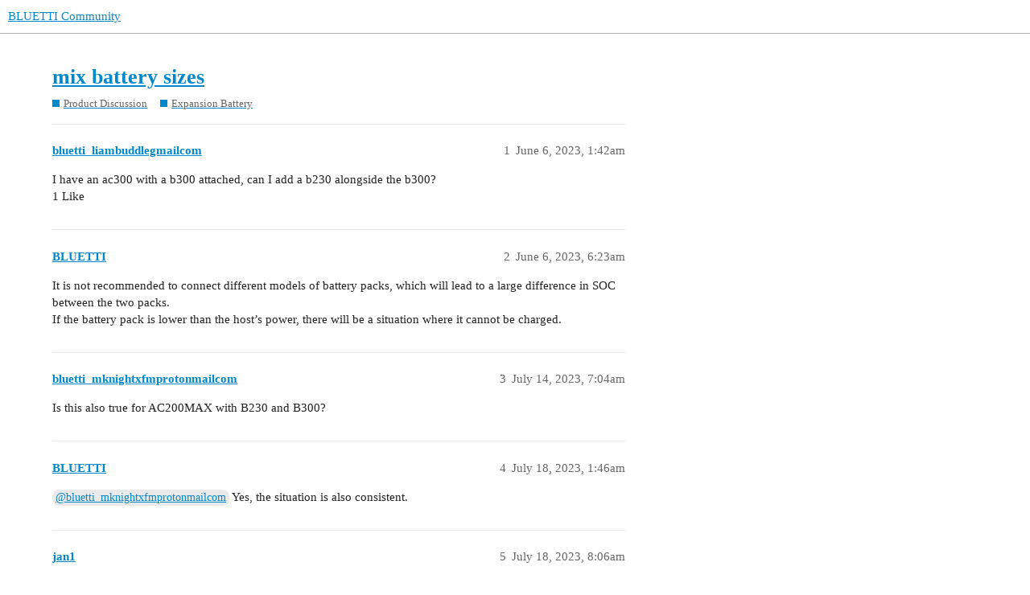

--- FILE ---
content_type: text/html; charset=utf-8
request_url: https://community.bluettipower.com/t/mix-battery-sizes/12451
body_size: 5779
content:
<!DOCTYPE html>
<html lang="en">
  <head>
    <meta charset="utf-8">
    <title>mix battery sizes - Expansion Battery - BLUETTI Community</title>
    <meta name="description" content="I have an ac300 with a b300 attached, can I add a b230 alongside the b300?">
    <meta http-equiv="Content-Security-Policy" content="upgrade-insecure-requests" />
<meta name="generator" content="Discourse 3.1.0.beta4 - https://github.com/discourse/discourse version 3.1.0.beta4">
<link rel="icon" type="image/png" href="http://community.bluettipower.com/uploads/default/optimized/1X/dba9de37fbcfeadee1eff559105bbfc5c7a70dfa_2_32x32.png">
<link rel="apple-touch-icon" type="image/png" href="http://community.bluettipower.com/uploads/default/original/1X/597718c7c2211d2aa96b189ef88e78edd77eb127.png">
<meta name="theme-color" media="all" content="#ffffff">

<meta name="viewport" content="width=device-width, initial-scale=1.0, minimum-scale=1.0, user-scalable=yes, viewport-fit=cover">
<link rel="canonical" href="http://community.bluettipower.com/t/mix-battery-sizes/12451" />

<link rel="search" type="application/opensearchdescription+xml" href="http://community.bluettipower.com/opensearch.xml" title="BLUETTI Community Search">

    <link href="/stylesheets/color_definitions_new-color-scheme_196_186_d34b589eb34077c0870c0fa00d2f143c48929731.css?__ws=community.bluettipower.com" media="all" rel="stylesheet" class="light-scheme"/>

  <link href="/stylesheets/desktop_2c74bb90c01709b41e4707c911c2ca1df0651095.css?__ws=community.bluettipower.com" media="all" rel="stylesheet" data-target="desktop"  />



  <link href="/stylesheets/discourse-details_2c74bb90c01709b41e4707c911c2ca1df0651095.css?__ws=community.bluettipower.com" media="all" rel="stylesheet" data-target="discourse-details"  />
  <link href="/stylesheets/discourse-lazy-videos_2c74bb90c01709b41e4707c911c2ca1df0651095.css?__ws=community.bluettipower.com" media="all" rel="stylesheet" data-target="discourse-lazy-videos"  />
  <link href="/stylesheets/discourse-local-dates_2c74bb90c01709b41e4707c911c2ca1df0651095.css?__ws=community.bluettipower.com" media="all" rel="stylesheet" data-target="discourse-local-dates"  />
  <link href="/stylesheets/discourse-narrative-bot_2c74bb90c01709b41e4707c911c2ca1df0651095.css?__ws=community.bluettipower.com" media="all" rel="stylesheet" data-target="discourse-narrative-bot"  />
  <link href="/stylesheets/discourse-presence_2c74bb90c01709b41e4707c911c2ca1df0651095.css?__ws=community.bluettipower.com" media="all" rel="stylesheet" data-target="discourse-presence"  />
  <link href="/stylesheets/poll_2c74bb90c01709b41e4707c911c2ca1df0651095.css?__ws=community.bluettipower.com" media="all" rel="stylesheet" data-target="poll"  />
  <link href="/stylesheets/poll_desktop_2c74bb90c01709b41e4707c911c2ca1df0651095.css?__ws=community.bluettipower.com" media="all" rel="stylesheet" data-target="poll_desktop"  />

  <link href="/stylesheets/desktop_theme_186_aaa641eefc05056b3ded3d3209ba69a74af1d52c.css?__ws=community.bluettipower.com" media="all" rel="stylesheet" data-target="desktop_theme" data-theme-id="186" data-theme-name="修改首页20250707修改"/>

    
    
        <link rel="alternate nofollow" type="application/rss+xml" title="RSS feed of &#39;mix battery sizes&#39;" href="http://community.bluettipower.com/t/mix-battery-sizes/12451.rss" />
    <meta property="og:site_name" content="BLUETTI Community" />
<meta property="og:type" content="website" />
<meta name="twitter:card" content="summary_large_image" />
<meta name="twitter:image" content="http://community.bluettipower.com/uploads/default/original/1X/cc5ad15142312df9e1a949296dce4b4da28af828.jpeg" />
<meta property="og:image" content="http://community.bluettipower.com/uploads/default/original/1X/597718c7c2211d2aa96b189ef88e78edd77eb127.png" />
<meta property="og:url" content="http://community.bluettipower.com/t/mix-battery-sizes/12451" />
<meta name="twitter:url" content="http://community.bluettipower.com/t/mix-battery-sizes/12451" />
<meta property="og:title" content="mix battery sizes" />
<meta name="twitter:title" content="mix battery sizes" />
<meta property="og:description" content="I have an ac300 with a b300 attached, can I add a b230 alongside the b300?" />
<meta name="twitter:description" content="I have an ac300 with a b300 attached, can I add a b230 alongside the b300?" />
<meta property="og:article:section" content="Product Discussion" />
<meta property="og:article:section:color" content="0088CC" />
<meta property="og:article:section" content="Expansion Battery" />
<meta property="og:article:section:color" content="0088CC" />
<meta name="twitter:label1" value="Reading time" />
<meta name="twitter:data1" value="1 mins 🕑" />
<meta name="twitter:label2" value="Likes" />
<meta name="twitter:data2" value="1 ❤" />
<meta property="article:published_time" content="2023-06-06T01:42:54+00:00" />
<meta property="og:ignore_canonical" content="true" />


    
  </head>
  <body class="crawler ">
    
    <header>
  <a href="/">
    BLUETTI Community
  </a>
</header>

    <div id="main-outlet" class="wrap" role="main">
        <div id="topic-title">
    <h1>
      <a href="/t/mix-battery-sizes/12451">mix battery sizes</a>
    </h1>

      <div class="topic-category" itemscope itemtype="http://schema.org/BreadcrumbList">
          <span itemprop="itemListElement" itemscope itemtype="http://schema.org/ListItem">
            <a href="http://community.bluettipower.com/c/product-discussion/46" class="badge-wrapper bullet" itemprop="item">
              <span class='badge-category-bg' style='background-color: #0088CC'></span>
              <span class='badge-category clear-badge'>
                <span class='category-name' itemprop='name'>Product Discussion</span>
              </span>
            </a>
            <meta itemprop="position" content="1" />
          </span>
          <span itemprop="itemListElement" itemscope itemtype="http://schema.org/ListItem">
            <a href="http://community.bluettipower.com/c/product-discussion/expansion-battery/47" class="badge-wrapper bullet" itemprop="item">
              <span class='badge-category-bg' style='background-color: #0088CC'></span>
              <span class='badge-category clear-badge'>
                <span class='category-name' itemprop='name'>Expansion Battery</span>
              </span>
            </a>
            <meta itemprop="position" content="2" />
          </span>
      </div>

  </div>

  

    <div itemscope itemtype='http://schema.org/DiscussionForumPosting'>
      <meta itemprop='headline' content='mix battery sizes'>
        <meta itemprop='articleSection' content='Expansion Battery'>
      <meta itemprop='keywords' content=''>
      <div itemprop='publisher' itemscope itemtype="http://schema.org/Organization">
        <meta itemprop='name' content='Bluetti.inc'>
          <div itemprop='logo' itemscope itemtype="http://schema.org/ImageObject">
            <meta itemprop='url' content='http://community.bluettipower.com/uploads/default/original/1X/515d37e98f0d0a606696ee536f139f93498ee67b.png'>
          </div>
      </div>

          <div id='post_1'  class='topic-body crawler-post'>
            <div class='crawler-post-meta'>
              <span class="creator" itemprop="author" itemscope itemtype="http://schema.org/Person">
                <a itemprop="url" href='http://community.bluettipower.com/u/bluetti_liambuddlegmailcom'><span itemprop='name'>bluetti_liambuddlegmailcom</span></a>
                
              </span>

              <link itemprop="mainEntityOfPage" href="http://community.bluettipower.com/t/mix-battery-sizes/12451">


              <span class="crawler-post-infos">
                  <time itemprop='datePublished' datetime='2023-06-06T01:42:54Z' class='post-time'>
                    June 6, 2023,  1:42am
                  </time>
                  <meta itemprop='dateModified' content='2023-06-06T01:42:54Z'>
              <span itemprop='position'>1</span>
              </span>
            </div>
            <div class='post' itemprop='articleBody'>
              <p>I have an ac300 with a b300 attached, can I add a b230 alongside the b300?</p>
            </div>

            <div itemprop="interactionStatistic" itemscope itemtype="http://schema.org/InteractionCounter">
              <meta itemprop="interactionType" content="http://schema.org/LikeAction"/>
              <meta itemprop="userInteractionCount" content="1" />
              <span class='post-likes'>1 Like</span>
            </div>

            <div itemprop="interactionStatistic" itemscope itemtype="http://schema.org/InteractionCounter">
                <meta itemprop="interactionType" content="http://schema.org/CommentAction"/>
                <meta itemprop="userInteractionCount" content="1" />
              </div>

          </div>
          <div id='post_2' itemprop='comment' itemscope itemtype='http://schema.org/Comment' class='topic-body crawler-post'>
            <div class='crawler-post-meta'>
              <span class="creator" itemprop="author" itemscope itemtype="http://schema.org/Person">
                <a itemprop="url" href='http://community.bluettipower.com/u/BLUETTI'><span itemprop='name'>BLUETTI</span></a>
                
              </span>

              <link itemprop="mainEntityOfPage" href="http://community.bluettipower.com/t/mix-battery-sizes/12451">


              <span class="crawler-post-infos">
                  <time itemprop='datePublished' datetime='2023-06-06T06:23:29Z' class='post-time'>
                    June 6, 2023,  6:23am
                  </time>
                  <meta itemprop='dateModified' content='2023-06-06T06:23:29Z'>
              <span itemprop='position'>2</span>
              </span>
            </div>
            <div class='post' itemprop='text'>
              <p>It is not recommended to connect different models of battery packs, which will lead to a large difference in SOC between the two packs.<br>
If the battery pack is lower than the host’s power, there will be a situation where it cannot be charged.</p>
            </div>

            <div itemprop="interactionStatistic" itemscope itemtype="http://schema.org/InteractionCounter">
              <meta itemprop="interactionType" content="http://schema.org/LikeAction"/>
              <meta itemprop="userInteractionCount" content="0" />
              <span class='post-likes'></span>
            </div>

            <div itemprop="interactionStatistic" itemscope itemtype="http://schema.org/InteractionCounter">
                <meta itemprop="interactionType" content="http://schema.org/CommentAction"/>
                <meta itemprop="userInteractionCount" content="1" />
              </div>

          </div>
          <div id='post_3' itemprop='comment' itemscope itemtype='http://schema.org/Comment' class='topic-body crawler-post'>
            <div class='crawler-post-meta'>
              <span class="creator" itemprop="author" itemscope itemtype="http://schema.org/Person">
                <a itemprop="url" href='http://community.bluettipower.com/u/bluetti_mknightxfmprotonmailcom'><span itemprop='name'>bluetti_mknightxfmprotonmailcom</span></a>
                
              </span>

              <link itemprop="mainEntityOfPage" href="http://community.bluettipower.com/t/mix-battery-sizes/12451">


              <span class="crawler-post-infos">
                  <time itemprop='datePublished' datetime='2023-07-14T07:04:34Z' class='post-time'>
                    July 14, 2023,  7:04am
                  </time>
                  <meta itemprop='dateModified' content='2023-07-14T07:04:34Z'>
              <span itemprop='position'>3</span>
              </span>
            </div>
            <div class='post' itemprop='text'>
              <p>Is this also true for AC200MAX with B230 and B300?</p>
            </div>

            <div itemprop="interactionStatistic" itemscope itemtype="http://schema.org/InteractionCounter">
              <meta itemprop="interactionType" content="http://schema.org/LikeAction"/>
              <meta itemprop="userInteractionCount" content="0" />
              <span class='post-likes'></span>
            </div>

            <div itemprop="interactionStatistic" itemscope itemtype="http://schema.org/InteractionCounter">
                <meta itemprop="interactionType" content="http://schema.org/CommentAction"/>
                <meta itemprop="userInteractionCount" content="1" />
              </div>

          </div>
          <div id='post_4' itemprop='comment' itemscope itemtype='http://schema.org/Comment' class='topic-body crawler-post'>
            <div class='crawler-post-meta'>
              <span class="creator" itemprop="author" itemscope itemtype="http://schema.org/Person">
                <a itemprop="url" href='http://community.bluettipower.com/u/BLUETTI'><span itemprop='name'>BLUETTI</span></a>
                
              </span>

              <link itemprop="mainEntityOfPage" href="http://community.bluettipower.com/t/mix-battery-sizes/12451">


              <span class="crawler-post-infos">
                  <time itemprop='datePublished' datetime='2023-07-18T01:46:30Z' class='post-time'>
                    July 18, 2023,  1:46am
                  </time>
                  <meta itemprop='dateModified' content='2023-07-18T01:46:30Z'>
              <span itemprop='position'>4</span>
              </span>
            </div>
            <div class='post' itemprop='text'>
              <p><a class="mention" href="/u/bluetti_mknightxfmprotonmailcom">@bluetti_mknightxfmprotonmailcom</a> Yes, the situation is also consistent.</p>
            </div>

            <div itemprop="interactionStatistic" itemscope itemtype="http://schema.org/InteractionCounter">
              <meta itemprop="interactionType" content="http://schema.org/LikeAction"/>
              <meta itemprop="userInteractionCount" content="0" />
              <span class='post-likes'></span>
            </div>

            <div itemprop="interactionStatistic" itemscope itemtype="http://schema.org/InteractionCounter">
                <meta itemprop="interactionType" content="http://schema.org/CommentAction"/>
                <meta itemprop="userInteractionCount" content="0" />
              </div>

          </div>
          <div id='post_5' itemprop='comment' itemscope itemtype='http://schema.org/Comment' class='topic-body crawler-post'>
            <div class='crawler-post-meta'>
              <span class="creator" itemprop="author" itemscope itemtype="http://schema.org/Person">
                <a itemprop="url" href='http://community.bluettipower.com/u/jan1'><span itemprop='name'>jan1</span></a>
                
              </span>

              <link itemprop="mainEntityOfPage" href="http://community.bluettipower.com/t/mix-battery-sizes/12451">


              <span class="crawler-post-infos">
                  <time itemprop='datePublished' datetime='2023-07-18T08:06:21Z' class='post-time'>
                    July 18, 2023,  8:06am
                  </time>
                  <meta itemprop='dateModified' content='2023-07-18T08:06:21Z'>
              <span itemprop='position'>5</span>
              </span>
            </div>
            <div class='post' itemprop='text'>
              <p>can i charge a b230 with a b300 and vise versa?</p>
            </div>

            <div itemprop="interactionStatistic" itemscope itemtype="http://schema.org/InteractionCounter">
              <meta itemprop="interactionType" content="http://schema.org/LikeAction"/>
              <meta itemprop="userInteractionCount" content="0" />
              <span class='post-likes'></span>
            </div>

            <div itemprop="interactionStatistic" itemscope itemtype="http://schema.org/InteractionCounter">
                <meta itemprop="interactionType" content="http://schema.org/CommentAction"/>
                <meta itemprop="userInteractionCount" content="0" />
              </div>

          </div>
    </div>






    </div>
    <footer class="container wrap">
  <nav class='crawler-nav'>
    <ul>
      <li itemscope itemtype='http://schema.org/SiteNavigationElement'>
        <span itemprop='name'>
          <a href='/' itemprop="url">Home </a>
        </span>
      </li>
      <li itemscope itemtype='http://schema.org/SiteNavigationElement'>
        <span itemprop='name'>
          <a href='/categories' itemprop="url">Categories </a>
        </span>
      </li>
      <li itemscope itemtype='http://schema.org/SiteNavigationElement'>
        <span itemprop='name'>
          <a href='/guidelines' itemprop="url">FAQ/Guidelines </a>
        </span>
      </li>
      <li itemscope itemtype='http://schema.org/SiteNavigationElement'>
        <span itemprop='name'>
          <a href='/tos' itemprop="url">Terms of Service </a>
        </span>
      </li>
      <li itemscope itemtype='http://schema.org/SiteNavigationElement'>
        <span itemprop='name'>
          <a href='/privacy' itemprop="url">Privacy Policy </a>
        </span>
      </li>
    </ul>
  </nav>
  <p class='powered-by-link'>Powered by <a href="https://www.discourse.org">Discourse</a>, best viewed with JavaScript enabled</p>
</footer>

    <link href="//cdn-images.mailchimp.com/embedcode/classic-071822.css" rel="stylesheet" type="text/css">
<footer class="footer">
    <div class="footer-layout">
        <div class="tm-footer-left">
            <div class="footer-cite">
                <p><strong>Subscribe</strong></p>
                <p class="latest_news">Be the first to know about our latest news</p>
            </div>
            <div id="mc_embed_signup" class="form">
                <form action="https://bluettipower.us18.list-manage.com/subscribe/post?u=ccb5231dc8078e242c5cbf7c5&amp;id=b5068bbea7&amp;f_id=002535e1f0" method="post" id="mc-embedded-subscribe-form" name="mc-embedded-subscribe-form" class="validate" target="_blank" novalidate="">
                    <div class="tm-form-cite">
                        <div class="tm-input">
                            <input type="email" value="" placeholder="Enter email address here" name="EMAIL" class="required email" id="mce-EMAIL" required="">
                        </div>
                        <input type="submit" value="SUBMIT" name="subscribe" id="mc-embedded-subscribe" class="submit_btn">
                    </div>
                    <div id="mce-responses" class="clear">
                        <div class="response" id="mce-error-response" style="display:none"></div>
                        <div class="response" id="mce-success-response" style="display:none"></div>
                    </div>
                    <div style="display:none">
                        <input type="text" name="b_ccb5231dc8078e242c5cbf7c5_b5068bbea7" tabindex="-1" value="">
                    </div>
                </form>
            </div>
        </div>
        <div class="tm-footer-right">
            <div class="footer-cite">
                <p class="follow_us"><strong>Follow us</strong></p>
                <p>Stay up-to-date on the latest news.</p>
            </div>
            <ul class="social_media">
                <li>
                    <a href="https://www.instagram.com/bluetti_official/" target="_blank" title="bluetti_official">
                        <svg width="20" height="20" aria-hidden="true" focusable="false" role="presentation" class="uk-icon icon-instagram" viewBox="0 0 18 18" data-acsb-hidden="true">
                            <path fill="currentColor" d="M8.77 1.58c2.34 0 2.62.01 3.54.05.86.04 1.32.18 1.63.3.41.17.7.35 1.01.66.3.3.5.6.65 1 .12.32.27.78.3 1.64.05.92.06 1.2.06 3.54s-.01 2.62-.05 3.54a4.79 4.79 0 01-.3 1.63c-.17.41-.35.7-.66 1.01-.3.3-.6.5-1.01.66-.31.12-.77.26-1.63.3-.92.04-1.2.05-3.54.05s-2.62 0-3.55-.05a4.79 4.79 0 01-1.62-.3c-.42-.16-.7-.35-1.01-.66-.31-.3-.5-.6-.66-1a4.87 4.87 0 01-.3-1.64c-.04-.92-.05-1.2-.05-3.54s0-2.62.05-3.54c.04-.86.18-1.32.3-1.63.16-.41.35-.7.66-1.01.3-.3.6-.5 1-.65.32-.12.78-.27 1.63-.3.93-.05 1.2-.06 3.55-.06zm0-1.58C6.39 0 6.09.01 5.15.05c-.93.04-1.57.2-2.13.4-.57.23-1.06.54-1.55 1.02C1 1.96.7 2.45.46 3.02c-.22.56-.37 1.2-.4 2.13C0 6.1 0 6.4 0 8.77s.01 2.68.05 3.61c.04.94.2 1.57.4 2.13.23.58.54 1.07 1.02 1.56.49.48.98.78 1.55 1.01.56.22 1.2.37 2.13.4.94.05 1.24.06 3.62.06 2.39 0 2.68-.01 3.62-.05.93-.04 1.57-.2 2.13-.41a4.27 4.27 0 001.55-1.01c.49-.49.79-.98 1.01-1.56.22-.55.37-1.19.41-2.13.04-.93.05-1.23.05-3.61 0-2.39 0-2.68-.05-3.62a6.47 6.47 0 00-.4-2.13 4.27 4.27 0 00-1.02-1.55A4.35 4.35 0 0014.52.46a6.43 6.43 0 00-2.13-.41A69 69 0 008.77 0z">
                            </path>
                            <path fill="currentColor" d="M8.8 4a4.5 4.5 0 100 9 4.5 4.5 0 000-9zm0 7.43a2.92 2.92 0 110-5.85 2.92 2.92 0 010 5.85zM13.43 5a1.05 1.05 0 100-2.1 1.05 1.05 0 000 2.1z">
                            </path>
                        </svg>
                    </a>
                </li>
                <li>
                    <a href="https://twitter.com/bluetti_inc" target="_blank" title="bluetti_inc">
                        <svg width="20" height="20" aria-hidden="true" focusable="false" role="presentation" class="uk-icon icon-twitter" viewBox="0 0 18 15" data-acsb-hidden="true">
                            <path fill="currentColor" d="M17.64 2.6a7.33 7.33 0 01-1.75 1.82c0 .05 0 .13.02.23l.02.23a9.97 9.97 0 01-1.69 5.54c-.57.85-1.24 1.62-2.02 2.28a9.09 9.09 0 01-2.82 1.6 10.23 10.23 0 01-8.9-.98c.34.02.61.04.83.04 1.64 0 3.1-.5 4.38-1.5a3.6 3.6 0 01-3.3-2.45A2.91 2.91 0 004 9.35a3.47 3.47 0 01-2.02-1.21 3.37 3.37 0 01-.8-2.22v-.03c.46.24.98.37 1.58.4a3.45 3.45 0 01-1.54-2.9c0-.61.14-1.2.45-1.79a9.68 9.68 0 003.2 2.6 10 10 0 004.08 1.07 3 3 0 01-.13-.8c0-.97.34-1.8 1.03-2.48A3.45 3.45 0 0112.4.96a3.49 3.49 0 012.54 1.1c.8-.15 1.54-.44 2.23-.85a3.4 3.4 0 01-1.54 1.94c.74-.1 1.4-.28 2.01-.54z">
                            </path>
                        </svg>
                    </a>
                </li>
                <li>
                    <a href="https://www.facebook.com/bluetti.inc" target="_blank" title="bluetti">
                        <svg xmlns="http://www.w3.org/2000/svg" viewBox="0 0 85 85" width="20" height="20" aria-hidden="true" data-acsb-hidden="true" data-acsb-force-hidden="true">
                            <g>
                                <path fill="currentColor" d="M35.1,0.6c4.7-0.8,9.5-0.9,14.2-0.1c6.7,1.1,13,3.7,18.5,7.8c4.8,3.6,8.9,8.2,11.8,13.4   c2.6,4.7,4.4,9.8,5.1,15.1c0.9,6.6,0.2,13.5-2,19.8c-2.1,5.9-5.5,11.4-9.9,15.9c-4.3,4.3-9.5,7.7-15.2,9.9   c-6.7,2.5-14.1,3.3-21.2,2.3c-6.5-0.9-12.8-3.5-18.2-7.2c-4.9-3.5-9.1-8-12.2-13.2c-2.8-4.7-4.6-9.9-5.4-15.3   c-1.1-7.1-0.3-14.5,2.2-21.2C5.6,19.9,10.9,13,17.6,8.1C22.8,4.3,28.8,1.8,35.1,0.6 M34.6,3.6c-3.1,0.7-6,1.6-8.8,2.9   c-5.1,2.4-9.7,5.9-13.4,10.1c-3.7,4.2-6.4,9.3-8,14.7C2.7,37,2.3,43.1,3.3,49c1.5,8.8,6,17.1,12.7,23.1c4.4,4,9.7,6.9,15.3,8.6   c6,1.8,12.4,2.1,18.5,0.9c7.6-1.4,14.7-5.1,20.2-10.5c4.2-4,7.4-8.9,9.5-14.3c2.5-6.4,3.2-13.5,2.2-20.3c-0.3-1.9-0.7-3.7-1.3-5.5   c-2.2-7.2-6.5-13.8-12.2-18.6C63,7.7,56.4,4.6,49.5,3.4C44.6,2.5,39.5,2.6,34.6,3.6z">
                                </path>
                                <path fill="currentColor" d="M36.8,21.9c1.7-2.1,4.6-3.1,7.2-2.5c2.3,0.4,4.3,1.9,5.4,4c1.3,2.4,1.1,5.5-0.4,7.7c-1.1,1.7-3,3-5.1,3.3   c-1.9,0.3-3.9-0.1-5.5-1.2c-1.8-1.2-3-3.2-3.2-5.4C34.7,25.6,35.4,23.4,36.8,21.9z">
                                </path>
                                <path fill="currentColor" d="M18.4,25.6c1.3-1,3-1.4,4.6-1.1c1.5,0.3,2.8,1.1,3.7,2.3c1,1.4,1.3,3.2,0.9,4.9c-0.5,1.7-1.7,3.2-3.4,3.8   c-2.7,1.2-6,0-7.4-2.6C15.4,30.6,16.1,27.3,18.4,25.6z">
                                </path>
                                <path fill="currentColor" d="M61.4,25.6c1.6-0.4,3.3-0.2,4.7,0.7c1.2,0.8,2,1.9,2.4,3.3c0.5,1.7,0.2,3.5-0.8,5c-1.2,1.8-3.5,2.7-5.6,2.4   c-1.6-0.2-3.1-1.2-3.9-2.5c-1-1.4-1.3-3.3-0.7-5C58,27.6,59.5,26.1,61.4,25.6z">
                                </path>
                                <path fill="currentColor" d="M39.9,36.6c3.1-0.6,6.3-0.2,9.1,1.3c2.6,1.3,4.7,3.6,5.8,6.3c0.8,1.7,1.1,3.6,1.1,5.4c-8.9,0-17.8,0-26.6,0   c0-2.8,0.9-5.7,2.6-8C33.8,39,36.7,37.2,39.9,36.6z">
                                </path>
                                <path fill="currentColor" d="M14.2,41.9c1.9-2,4.6-3.1,7.4-3.2c2.5-0.1,5.1,0.6,7.1,2.1c0.1,0.1,0.4,0.3,0.2,0.4c-1.5,2.5-2.1,5.4-2,8.2   c-5.2,0-10.4,0-15.6,0C11.3,46.8,12.2,43.9,14.2,41.9z">
                                </path>
                                <path fill="currentColor" d="M56.1,41.1c4-3.4,10.5-3.2,14.3,0.5c2.2,2,3.2,5,3.2,8c-5.2,0-10.3,0-15.5,0c0.1-2.9-0.5-5.9-2-8.3   L56.1,41.1z">
                                </path>
                                <path fill="currentColor" d="M10.9,52.4c20.8,0,41.6,0,62.4,0c0,0.9,0,1.9,0,2.8c-20.8,0-41.6,0-62.4,0C10.9,54.3,10.9,53.4,10.9,52.4z">
                                </path>
                                <path fill="currentColor" d="M33.3,58.7c-0.1-0.7,0.5-1.3,1.2-1.2c5.3,0,10.6,0,15.9,0c0.7-0.1,1.3,0.5,1.2,1.2c0,5.4,0,10.7,0,16.1   c0,0.5-0.4,0.8-0.8,1c-1.6,0.1-3.2,0-4.8,0c0-2.3,0-4.7,0-7c0.8,0,1.6,0,2.4,0c0.2-1,0.3-1.9,0.4-2.9c-0.9,0-1.8,0-2.8,0   c0-0.7,0-1.5,0-2.2c0-0.4,0.4-0.7,0.8-0.8c0.7-0.1,1.4,0,2.1-0.1c0-0.9,0-1.7,0-2.6c-1.3-0.1-2.6-0.3-3.8,0.2   c-0.8,0.4-1.6,1.1-1.8,2.1c0,0-0.1,0.1-0.1,0.1C42.9,63.8,43,64.9,43,66c-0.8,0-1.6,0-2.4,0c0,1,0,1.9,0,2.9c0.8,0,1.6,0,2.4,0   c0,2.3,0,4.7,0,7c-2.9,0-5.8,0-8.7,0c-0.5,0-1.1-0.5-1.1-1.1C33.3,69.5,33.3,64.1,33.3,58.7z">
                                </path>
                            </g>
                        </svg>
                    </a>
                </li>
                <li>
                    <a href="https://www.youtube.com/channel/UC__Tu8lHDpThTB2EIpfbJ7Q" target="_blank" title="youtube">
                        <svg width="20" height="20" aria-hidden="true" focusable="false" role="presentation" class="uk-icon icon-youtube" viewBox="0 0 100 70" data-acsb-hidden="true">
                            <path d="M98 11c2 7.7 2 24 2 24s0 16.3-2 24a12.5 12.5 0 01-9 9c-7.7 2-39 2-39 2s-31.3 0-39-2a12.5 12.5 0 01-9-9c-2-7.7-2-24-2-24s0-16.3 2-24c1.2-4.4 4.6-7.8 9-9 7.7-2 39-2 39-2s31.3 0 39 2c4.4 1.2 7.8 4.6 9 9zM40 50l26-15-26-15v30z" fill="currentColor"></path>
                        </svg>
                    </a>
                </li>
            </ul>
        </div>
    </div>
</footer>
<script type="text/javascript" src="//s3.amazonaws.com/downloads.mailchimp.com/js/mc-validate.js"></script>
<link rel="preload" href="/theme-javascripts/b19d6e64239b20d25eca1f1e688d69277b19704f.js?__ws=community.bluettipower.com" as="script">
<script defer="" src="/theme-javascripts/b19d6e64239b20d25eca1f1e688d69277b19704f.js?__ws=community.bluettipower.com" data-theme-id="186"></script>

    
  </body>
  
</html>
